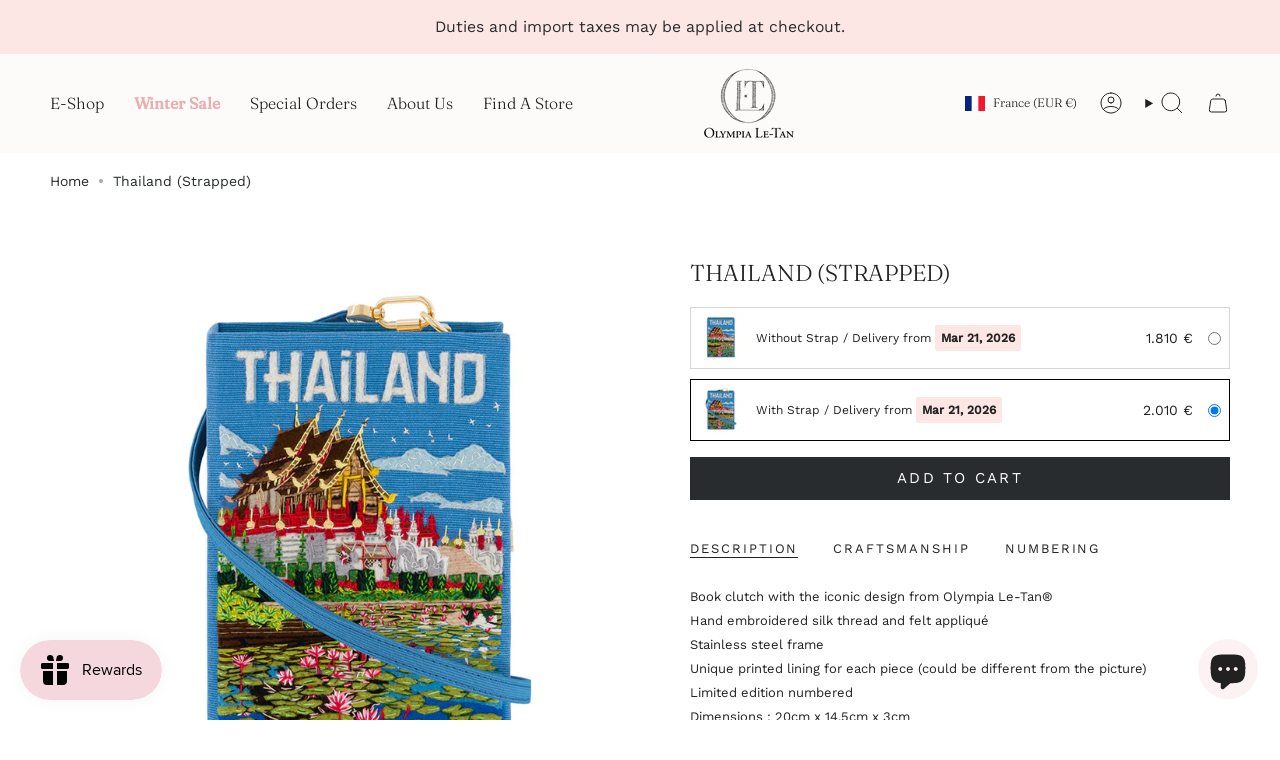

--- FILE ---
content_type: text/html; charset=utf-8
request_url: https://olympialetan.com/products/thailand-strapped?section_id=api-product-grid-item
body_size: 419
content:
<div id="shopify-section-api-product-grid-item" class="shopify-section">

<div data-api-content>
<div class="grid-item product-item  product-item--centered product-item--outer-text  "
    id="product-item--api-product-grid-item-4703857901673"
    data-grid-item
    
  >
    <div class="product-item__image double__image" data-product-image>
      <a class="product-link" href="/products/thailand-strapped" aria-label="Thailand (Strapped)" data-product-link="/products/thailand-strapped"><div class="product-item__bg" data-product-image-default><figure class="image-wrapper image-wrapper--cover lazy-image lazy-image--backfill is-loading" style="--aspect-ratio: 0.9090909090909091;" data-aos="img-in"
  data-aos-delay="||itemAnimationDelay||"
  data-aos-duration="800"
  data-aos-anchor="||itemAnimationAnchor||"
  data-aos-easing="ease-out-quart"><img src="//olympialetan.com/cdn/shop/products/VOYAGESBC26SFace.jpg?crop=center&amp;height=1100&amp;v=1739805525&amp;width=1000" alt="" width="1000" height="1100" loading="eager" srcset="//olympialetan.com/cdn/shop/products/VOYAGESBC26SFace.jpg?v=1739805525&amp;width=136 136w, //olympialetan.com/cdn/shop/products/VOYAGESBC26SFace.jpg?v=1739805525&amp;width=160 160w, //olympialetan.com/cdn/shop/products/VOYAGESBC26SFace.jpg?v=1739805525&amp;width=180 180w, //olympialetan.com/cdn/shop/products/VOYAGESBC26SFace.jpg?v=1739805525&amp;width=220 220w, //olympialetan.com/cdn/shop/products/VOYAGESBC26SFace.jpg?v=1739805525&amp;width=254 254w, //olympialetan.com/cdn/shop/products/VOYAGESBC26SFace.jpg?v=1739805525&amp;width=284 284w, //olympialetan.com/cdn/shop/products/VOYAGESBC26SFace.jpg?v=1739805525&amp;width=292 292w, //olympialetan.com/cdn/shop/products/VOYAGESBC26SFace.jpg?v=1739805525&amp;width=320 320w, //olympialetan.com/cdn/shop/products/VOYAGESBC26SFace.jpg?v=1739805525&amp;width=480 480w, //olympialetan.com/cdn/shop/products/VOYAGESBC26SFace.jpg?v=1739805525&amp;width=528 528w, //olympialetan.com/cdn/shop/products/VOYAGESBC26SFace.jpg?v=1739805525&amp;width=640 640w, //olympialetan.com/cdn/shop/products/VOYAGESBC26SFace.jpg?v=1739805525&amp;width=720 720w, //olympialetan.com/cdn/shop/products/VOYAGESBC26SFace.jpg?v=1739805525&amp;width=960 960w" sizes="500px" fetchpriority="high" class=" fit-cover is-loading ">
</figure>

&nbsp;</div><hover-images class="product-item__bg__under">
              <div class="product-item__bg__slider" data-hover-slider><div class="product-item__bg__slide"
                    
                    data-hover-slide-touch
                  ><figure class="image-wrapper image-wrapper--cover lazy-image lazy-image--backfill is-loading" style="--aspect-ratio: 0.9090909090909091;"><img src="//olympialetan.com/cdn/shop/products/VOYAGESBC26SFace.jpg?crop=center&amp;height=1100&amp;v=1739805525&amp;width=1000" alt="" width="1000" height="1100" loading="lazy" srcset="//olympialetan.com/cdn/shop/products/VOYAGESBC26SFace.jpg?v=1739805525&amp;width=136 136w, //olympialetan.com/cdn/shop/products/VOYAGESBC26SFace.jpg?v=1739805525&amp;width=160 160w, //olympialetan.com/cdn/shop/products/VOYAGESBC26SFace.jpg?v=1739805525&amp;width=180 180w, //olympialetan.com/cdn/shop/products/VOYAGESBC26SFace.jpg?v=1739805525&amp;width=220 220w, //olympialetan.com/cdn/shop/products/VOYAGESBC26SFace.jpg?v=1739805525&amp;width=254 254w, //olympialetan.com/cdn/shop/products/VOYAGESBC26SFace.jpg?v=1739805525&amp;width=284 284w, //olympialetan.com/cdn/shop/products/VOYAGESBC26SFace.jpg?v=1739805525&amp;width=292 292w, //olympialetan.com/cdn/shop/products/VOYAGESBC26SFace.jpg?v=1739805525&amp;width=320 320w, //olympialetan.com/cdn/shop/products/VOYAGESBC26SFace.jpg?v=1739805525&amp;width=480 480w, //olympialetan.com/cdn/shop/products/VOYAGESBC26SFace.jpg?v=1739805525&amp;width=528 528w, //olympialetan.com/cdn/shop/products/VOYAGESBC26SFace.jpg?v=1739805525&amp;width=640 640w, //olympialetan.com/cdn/shop/products/VOYAGESBC26SFace.jpg?v=1739805525&amp;width=720 720w, //olympialetan.com/cdn/shop/products/VOYAGESBC26SFace.jpg?v=1739805525&amp;width=960 960w" sizes="500px" fetchpriority="high" class=" fit-cover is-loading ">
</figure>
</div><div class="product-item__bg__slide"
                    
                      data-hover-slide
                    
                    data-hover-slide-touch
                  ><figure class="image-wrapper image-wrapper--cover lazy-image lazy-image--backfill is-loading" style="--aspect-ratio: 0.9090909090909091;"><img src="//olympialetan.com/cdn/shop/products/VOYAGESBC26SSide_86093c6e-d944-46e5-9fe5-208f0bf926e8.jpg?crop=center&amp;height=1100&amp;v=1739805525&amp;width=1000" alt="" width="1000" height="1100" loading="lazy" srcset="//olympialetan.com/cdn/shop/products/VOYAGESBC26SSide_86093c6e-d944-46e5-9fe5-208f0bf926e8.jpg?v=1739805525&amp;width=136 136w, //olympialetan.com/cdn/shop/products/VOYAGESBC26SSide_86093c6e-d944-46e5-9fe5-208f0bf926e8.jpg?v=1739805525&amp;width=160 160w, //olympialetan.com/cdn/shop/products/VOYAGESBC26SSide_86093c6e-d944-46e5-9fe5-208f0bf926e8.jpg?v=1739805525&amp;width=180 180w, //olympialetan.com/cdn/shop/products/VOYAGESBC26SSide_86093c6e-d944-46e5-9fe5-208f0bf926e8.jpg?v=1739805525&amp;width=220 220w, //olympialetan.com/cdn/shop/products/VOYAGESBC26SSide_86093c6e-d944-46e5-9fe5-208f0bf926e8.jpg?v=1739805525&amp;width=254 254w, //olympialetan.com/cdn/shop/products/VOYAGESBC26SSide_86093c6e-d944-46e5-9fe5-208f0bf926e8.jpg?v=1739805525&amp;width=284 284w, //olympialetan.com/cdn/shop/products/VOYAGESBC26SSide_86093c6e-d944-46e5-9fe5-208f0bf926e8.jpg?v=1739805525&amp;width=292 292w, //olympialetan.com/cdn/shop/products/VOYAGESBC26SSide_86093c6e-d944-46e5-9fe5-208f0bf926e8.jpg?v=1739805525&amp;width=320 320w, //olympialetan.com/cdn/shop/products/VOYAGESBC26SSide_86093c6e-d944-46e5-9fe5-208f0bf926e8.jpg?v=1739805525&amp;width=480 480w, //olympialetan.com/cdn/shop/products/VOYAGESBC26SSide_86093c6e-d944-46e5-9fe5-208f0bf926e8.jpg?v=1739805525&amp;width=528 528w, //olympialetan.com/cdn/shop/products/VOYAGESBC26SSide_86093c6e-d944-46e5-9fe5-208f0bf926e8.jpg?v=1739805525&amp;width=640 640w, //olympialetan.com/cdn/shop/products/VOYAGESBC26SSide_86093c6e-d944-46e5-9fe5-208f0bf926e8.jpg?v=1739805525&amp;width=720 720w, //olympialetan.com/cdn/shop/products/VOYAGESBC26SSide_86093c6e-d944-46e5-9fe5-208f0bf926e8.jpg?v=1739805525&amp;width=960 960w" sizes="500px" fetchpriority="high" class=" fit-cover is-loading ">
</figure>
</div></div>
            </hover-images></a>

      
    </div>

    <div class="product-information"
      style="--swatch-size: var(--swatch-size-filters);"
      data-product-information>
      <div class="product-item__info body-medium">
        <a class="product-link" href="/products/thailand-strapped" data-product-link="/products/thailand-strapped">
          <p class="product-item__title">Thailand (Strapped)</p>

          <div class="product-item__price__holder"><div class="product-item__price" data-product-price>
<span class="price">
  
    <span class="new-price">
      
<span class=money>2.010 €</span>
</span>
    
  
</span>
</div>
          </div>
        </a></div>
    </div>
  </div></div></div>